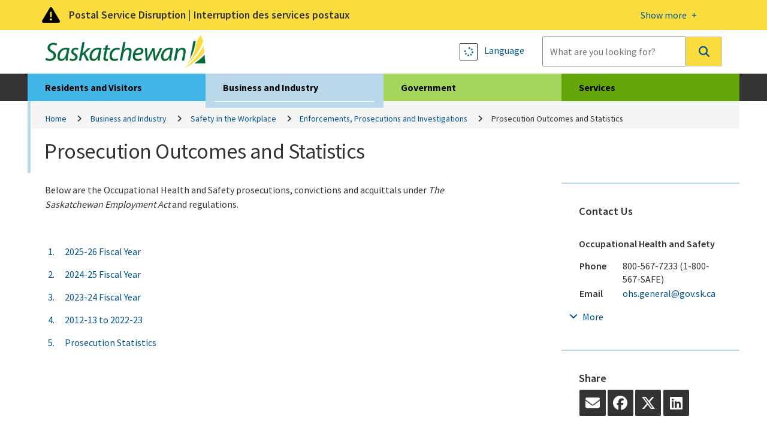

--- FILE ---
content_type: text/html; charset=utf-8
request_url: https://www.saskatchewan.ca/business/safety-in-the-workplace/enforcements-prosecutions-and-investigations/prosecution-outcomes-and-statistics
body_size: 14723
content:


<!DOCTYPE html>
<html class="no-js" lang="en" xmlns:og="http://ogp.me/ns#" xmlns:fb="http://www.facebook.com/2008/fbml">
<head>
    <!-- CD2 -->
    <meta charset="utf-8">
    <meta http-equiv="X-UA-Compatible" content="IE=edge">
    <title>Prosecution Outcomes and Statistics | Enforcements, Prosecutions and Investigations | Government of Saskatchewan</title>
    
    <meta name="description" content="Find information on occupational health and safety prosecution outcomes under The Saskatchewan Employment Act. " />
<meta property="og:site_name" content="Government of Saskatchewan">
<meta property="og:type" content="government">


    <meta name="viewport" content="width=device-width, initial-scale=1.0, maximum-scale=2.0, user-scalable=yes">

    <link href="/assets/gos/bundle/styles.css?v=U5wGrBzliNKQyFm-L-FeMXLhpdL_rXW1_jPMq6s6QkE1" rel="stylesheet"/>

    <link href='//fonts.googleapis.com/css?family=Source+Sans+Pro:300,400,600,700' rel='stylesheet' type='text/css'>

    <link rel="canonical" href="https://www.saskatchewan.ca/business/safety-in-the-workplace/enforcements-prosecutions-and-investigations/prosecution-outcomes-and-statistics"/>
    

    

        <script>
            window.dataLayer = window.dataLayer || [];
            window.dataLayer.push({
                'gos_page_analytics': "89695ec2-9412-490b-8965-6aab7a4b00ea,89695ec2-9412-490b-8965-6aab7a4b00ea,89695ec2-9412-490b-8965-6aab7a4b00ea"
            });
        </script>


    <script>
        (function(w,d,s,l,i){w[l]=w[l]||[];w[l].push({'gtm.start':
                new Date().getTime(),event:'gtm.js'});var f=d.getElementsByTagName(s)[0],
                j=d.createElement(s),dl=l!='dataLayer'?'&l='+l:'';j.async=true;j.src=
                'https://www.googletagmanager.com/gtm.js?id='+i+dl;f.parentNode.insertBefore(j,f);
        })(window, document, 'script', 'dataLayer', 'GTM-M2SPKHB');
    </script>
    
    <script src="/sitecore modules/Web/ExperienceForms/scripts/jquery-3.6.1.min.js"></script>

    
    
</head>
<body class="work-page how-to-template">
    <noscript>
        <iframe src="https://www.googletagmanager.com/ns.html?id=GTM-M2SPKHB"
                height="0" width="0" style="display:none;visibility:hidden"></iframe>
    </noscript>

    <link rel="stylesheet" href="/Coveo/Hive/css/CoveoFullSearch.css" />
<link rel="stylesheet" href="/Coveo/Hive/css/CoveoForSitecore.css" />

<script class="coveo-script" type="text/javascript" src='/Coveo/Hive/js/CoveoJsSearch.Lazy.min.js'></script>
<script class="coveo-for-sitecore-script" type="text/javascript" src='/Coveo/Hive/js/CoveoForSitecore.Lazy.min.js'></script>
<script type="text/javascript" src="https://static.cloud.coveo.com/searchui/v2.10116/js/cultures/en.js"></script>

<div>


    
    
        <!-- Resources -->
        <div id="SearchResourcesProperties_0471c6b2ffbe4c3ea86853e255ff9626"
             class="CoveoForSitecoreContext"
               data-sc-should-have-analytics-component='true'
  data-sc-analytics-enabled='true'
  data-sc-current-language='en'
  data-prebind-sc-language-field-name='fieldTranslator'
  data-sc-language-field-name='_language'
  data-sc-labels='{&quot;Created&quot; : &quot;Created&quot; , &quot;Created By&quot; : &quot;Created by&quot; , &quot;Creation Time&quot; : &quot;Creation time.&quot; , &quot;Language&quot; : &quot;Language&quot; , &quot;Last Time Modified&quot; : &quot;Last time modified.&quot; , &quot;Template&quot; : &quot;Template&quot; , &quot;Uniform resource identifier&quot; : &quot;URI&quot; , &quot;Updated By&quot; : &quot;Updated by&quot; , &quot;If the problem persists contact the administrator.&quot; : &quot;If the problem persists contact the administrator.&quot; , &quot;Search is currently unavailable&quot; : &quot;Oops! Something went wrong on the server.&quot; , &quot;Descending&quot; : &quot;Descending&quot; , &quot;Ascending&quot; : &quot;Ascending&quot;}'
  data-sc-maximum-age='900000'
  data-sc-page-name='Prosecution-Outcomes-and-Statistics'
  data-sc-page-name-full-path='/sitecore/content/GoSTenant/GoSSite/GoS/Business/Safety-in-the-Workplace/Enforcements-Prosecutions-and-Investigations/Prosecution-Outcomes-and-Statistics'
  data-sc-index-source-name='Coveo_web_index - prod-cm.saskatchewan.ca'
  data-sc-is-in-experience-editor='false'
  data-sc-is-user-anonymous='true'
  data-sc-item-uri='sitecore://web/{EDAAE9B0-3C78-4F10-AB9E-D6016210123D}?lang=en&amp;ver=4'
  data-sc-item-id='edaae9b0-3c78-4f10-ab9e-d6016210123d'
  data-prebind-sc-latest-version-field-name='fieldTranslator'
  data-sc-latest-version-field-name='_latestversion'
  data-sc-rest-endpoint-uri='/coveo/rest'
  data-sc-analytics-endpoint-uri='/coveo/rest/ua'
  data-sc-site-name='website'
  data-sc-field-prefix='f'
  data-sc-field-suffix='76325'
  data-sc-prefer-source-specific-fields='false'
  data-sc-external-fields='[{&quot;fieldName&quot;:&quot;permanentid&quot;,&quot;shouldEscape&quot;:false},{&quot;fieldName&quot;:&quot;srtrdocumenttype&quot;,&quot;shouldEscape&quot;:false},{&quot;fieldName&quot;:&quot;sitename&quot;,&quot;shouldEscape&quot;:false},{&quot;fieldName&quot;:&quot;typeofcontent&quot;,&quot;shouldEscape&quot;:false},{&quot;fieldName&quot;:&quot;urls&quot;,&quot;shouldEscape&quot;:false},{&quot;fieldName&quot;:&quot;audience&quot;,&quot;shouldEscape&quot;:false},{&quot;fieldName&quot;:&quot;topic&quot;,&quot;shouldEscape&quot;:false},{&quot;fieldName&quot;:&quot;subtopic&quot;,&quot;shouldEscape&quot;:false},{&quot;fieldName&quot;:&quot;ministry&quot;,&quot;shouldEscape&quot;:false},{&quot;fieldName&quot;:&quot;servicetitle&quot;,&quot;shouldEscape&quot;:false},{&quot;fieldName&quot;:&quot;servicedescription&quot;,&quot;shouldEscape&quot;:false},{&quot;fieldName&quot;:&quot;serviceurl&quot;,&quot;shouldEscape&quot;:false},{&quot;fieldName&quot;:&quot;gtdsname&quot;,&quot;shouldEscape&quot;:false},{&quot;fieldName&quot;:&quot;gtdsisdeleted&quot;,&quot;shouldEscape&quot;:false},{&quot;fieldName&quot;:&quot;gtdsispublic&quot;,&quot;shouldEscape&quot;:false},{&quot;fieldName&quot;:&quot;gtdsstartdate&quot;,&quot;shouldEscape&quot;:false},{&quot;fieldName&quot;:&quot;gtdsenddate&quot;,&quot;shouldEscape&quot;:false},{&quot;fieldName&quot;:&quot;gtdssortname&quot;,&quot;shouldEscape&quot;:false},{&quot;fieldName&quot;:&quot;gtdsorgunitentitysyskeyid&quot;,&quot;shouldEscape&quot;:false},{&quot;fieldName&quot;:&quot;gtdspersonentitysyskeyid&quot;,&quot;shouldEscape&quot;:false},{&quot;fieldName&quot;:&quot;gtdsministryentitysyskeyid&quot;,&quot;shouldEscape&quot;:false},{&quot;fieldName&quot;:&quot;gtdsministryname&quot;,&quot;shouldEscape&quot;:false},{&quot;fieldName&quot;:&quot;gtdspersonorgname&quot;,&quot;shouldEscape&quot;:false},{&quot;fieldName&quot;:&quot;gtdssearchname&quot;,&quot;shouldEscape&quot;:false},{&quot;fieldName&quot;:&quot;gtdsemail&quot;,&quot;shouldEscape&quot;:false},{&quot;fieldName&quot;:&quot;gtdsmailaddress1&quot;,&quot;shouldEscape&quot;:false},{&quot;fieldName&quot;:&quot;gtdsmailaddress2&quot;,&quot;shouldEscape&quot;:false},{&quot;fieldName&quot;:&quot;gtdsmailcity&quot;,&quot;shouldEscape&quot;:false},{&quot;fieldName&quot;:&quot;gtdsmailcountry&quot;,&quot;shouldEscape&quot;:false},{&quot;fieldName&quot;:&quot;gtdsmailpostalcode&quot;,&quot;shouldEscape&quot;:false},{&quot;fieldName&quot;:&quot;gtdsmailprovince&quot;,&quot;shouldEscape&quot;:false},{&quot;fieldName&quot;:&quot;gtdstelnumber&quot;,&quot;shouldEscape&quot;:false},{&quot;fieldName&quot;:&quot;gtdstelareacode&quot;,&quot;shouldEscape&quot;:false},{&quot;fieldName&quot;:&quot;gtdssearchtelephone&quot;,&quot;shouldEscape&quot;:false},{&quot;fieldName&quot;:&quot;gtdsfaxnumber&quot;,&quot;shouldEscape&quot;:false},{&quot;fieldName&quot;:&quot;gtdsfaxareacode&quot;,&quot;shouldEscape&quot;:false},{&quot;fieldName&quot;:&quot;gtdssearchfax&quot;,&quot;shouldEscape&quot;:false},{&quot;fieldName&quot;:&quot;gtdstollfreenumber&quot;,&quot;shouldEscape&quot;:false},{&quot;fieldName&quot;:&quot;gtdstollfreeareacode&quot;,&quot;shouldEscape&quot;:false},{&quot;fieldName&quot;:&quot;gtdssearchtollfree&quot;,&quot;shouldEscape&quot;:false},{&quot;fieldName&quot;:&quot;gtdstitle&quot;,&quot;shouldEscape&quot;:false},{&quot;fieldName&quot;:&quot;mdsstatus&quot;,&quot;shouldEscape&quot;:false},{&quot;fieldName&quot;:&quot;mdsstatusid&quot;,&quot;shouldEscape&quot;:false},{&quot;fieldName&quot;:&quot;mdsname&quot;,&quot;shouldEscape&quot;:false},{&quot;fieldName&quot;:&quot;mdsdisplayname&quot;,&quot;shouldEscape&quot;:false},{&quot;fieldName&quot;:&quot;mdsemail&quot;,&quot;shouldEscape&quot;:false},{&quot;fieldName&quot;:&quot;mdsurl&quot;,&quot;shouldEscape&quot;:false},{&quot;fieldName&quot;:&quot;mdsrmnumber&quot;,&quot;shouldEscape&quot;:false},{&quot;fieldName&quot;:&quot;mdstelephone&quot;,&quot;shouldEscape&quot;:false},{&quot;fieldName&quot;:&quot;mdssearchtelephone&quot;,&quot;shouldEscape&quot;:false},{&quot;fieldName&quot;:&quot;mdsfax&quot;,&quot;shouldEscape&quot;:false},{&quot;fieldName&quot;:&quot;mdssearchfax&quot;,&quot;shouldEscape&quot;:false},{&quot;fieldName&quot;:&quot;mdsphysicaladdress1&quot;,&quot;shouldEscape&quot;:false},{&quot;fieldName&quot;:&quot;mdsphysicaladdress2&quot;,&quot;shouldEscape&quot;:false},{&quot;fieldName&quot;:&quot;mdsphysicalcity&quot;,&quot;shouldEscape&quot;:false},{&quot;fieldName&quot;:&quot;mdsphysicalpostalcode&quot;,&quot;shouldEscape&quot;:false},{&quot;fieldName&quot;:&quot;mdsphysicallongitude&quot;,&quot;shouldEscape&quot;:false},{&quot;fieldName&quot;:&quot;mdsphysicallatitude&quot;,&quot;shouldEscape&quot;:false},{&quot;fieldName&quot;:&quot;mdsmailingaddress1&quot;,&quot;shouldEscape&quot;:false},{&quot;fieldName&quot;:&quot;mdsmailingaddress2&quot;,&quot;shouldEscape&quot;:false},{&quot;fieldName&quot;:&quot;mdsmailingcity&quot;,&quot;shouldEscape&quot;:false},{&quot;fieldName&quot;:&quot;mdsmailingpostalcode&quot;,&quot;shouldEscape&quot;:false},{&quot;fieldName&quot;:&quot;mdscontacts&quot;,&quot;shouldEscape&quot;:false},{&quot;fieldName&quot;:&quot;pubsagency&quot;,&quot;shouldEscape&quot;:false},{&quot;fieldName&quot;:&quot;pubsdate&quot;,&quot;shouldEscape&quot;:false},{&quot;fieldName&quot;:&quot;pubsyearrange&quot;,&quot;shouldEscape&quot;:false},{&quot;fieldName&quot;:&quot;pubsyear&quot;,&quot;shouldEscape&quot;:false},{&quot;fieldName&quot;:&quot;pubsproductstatus&quot;,&quot;shouldEscape&quot;:false},{&quot;fieldName&quot;:&quot;pubsproducttype&quot;,&quot;shouldEscape&quot;:false},{&quot;fieldName&quot;:&quot;pubsproductsubtype&quot;,&quot;shouldEscape&quot;:false},{&quot;fieldName&quot;:&quot;pubsformat&quot;,&quot;shouldEscape&quot;:false},{&quot;fieldName&quot;:&quot;pubsformatid&quot;,&quot;shouldEscape&quot;:false},{&quot;fieldName&quot;:&quot;pubshasdownloadablecontent&quot;,&quot;shouldEscape&quot;:false},{&quot;fieldName&quot;:&quot;sysyear&quot;,&quot;shouldEscape&quot;:false},{&quot;fieldName&quot;:&quot;sysmonth&quot;,&quot;shouldEscape&quot;:false},{&quot;fieldName&quot;:&quot;backlinks&quot;,&quot;shouldEscape&quot;:false}]'
  data-sc-source-specific-fields='[{&quot;fieldName&quot;:&quot;attachmentparentid&quot;},{&quot;fieldName&quot;:&quot;author&quot;},{&quot;fieldName&quot;:&quot;clickableuri&quot;},{&quot;fieldName&quot;:&quot;collection&quot;},{&quot;fieldName&quot;:&quot;concepts&quot;},{&quot;fieldName&quot;:&quot;date&quot;},{&quot;fieldName&quot;:&quot;filetype&quot;},{&quot;fieldName&quot;:&quot;indexeddate&quot;},{&quot;fieldName&quot;:&quot;isattachment&quot;},{&quot;fieldName&quot;:&quot;language&quot;},{&quot;fieldName&quot;:&quot;printableuri&quot;},{&quot;fieldName&quot;:&quot;rowid&quot;},{&quot;fieldName&quot;:&quot;size&quot;},{&quot;fieldName&quot;:&quot;source&quot;},{&quot;fieldName&quot;:&quot;title&quot;},{&quot;fieldName&quot;:&quot;topparent&quot;},{&quot;fieldName&quot;:&quot;topparentid&quot;},{&quot;fieldName&quot;:&quot;transactionid&quot;},{&quot;fieldName&quot;:&quot;uri&quot;},{&quot;fieldName&quot;:&quot;urihash&quot;}]'
>
        </div>
        <script type="text/javascript">
        var endpointConfiguration = {
            itemUri: "sitecore://web/{EDAAE9B0-3C78-4F10-AB9E-D6016210123D}?lang=en&amp;ver=4",
            siteName: "website",
            restEndpointUri: "/coveo/rest"
        };
        if (typeof (CoveoForSitecore) !== "undefined") {
            CoveoForSitecore.SearchEndpoint.configureSitecoreEndpoint(endpointConfiguration);
            CoveoForSitecore.version = "5.0.1368.1";
            var context = document.getElementById("SearchResourcesProperties_0471c6b2ffbe4c3ea86853e255ff9626");
            if (!!context) {
                CoveoForSitecore.Context.configureContext(context);
            }
        }
        </script>
</div>
    

    <div class="alert warning" id="a-alert" role="region">
        <div class="head">
            <div class="container">
                <a title="More details on this alert" href="#">
                    <div>
                        <p>Postal Service Disruption | Interruption des services postaux</p>
                        <span class="open-btn"><span>Show more </span></span>
                        <span class="close-btn"><span>Show less </span></span>
                    </div>
                </a>
            </div>
        </div>
        <div class="content">
            <div class="container">
                <div class="row">
                    <p>Government of Saskatchewan ministries, Crown corporations and organizations are working to <a href="https://www.saskatchewan.ca/government/postal-service-disruption">minimize the impacts of the postal service disruption</a>.</p>
<p>Les minist&egrave;res, les soci&eacute;t&eacute;s d&rsquo;&Eacute;tat et les organismes du gouvernement de la Saskatchewan travaillent &agrave; r&eacute;duire au <a href="https://www.saskatchewan.ca/bonjour/government/postal-service-disruption">minimum les r&eacute;percussions de l&rsquo;interruption des services postaux</a>.</p>
                </div>
            </div>
        </div>
    </div>

<div class="skip" role="region">
    <a href="#skip-to-content">Skip to Main Content</a>
</div>

<header>
    <div class="container">
        <div class="logo">
                <a href="https://www.saskatchewan.ca/">
                    <img src="https://www.saskatchewan.ca/-/media/images/gos/logo.png?h=79&amp;iar=0&amp;w=373&amp;hash=765FD81E8F2DF5DBAD26F92B776DB43C" class="img-responsive" alt="Government of Saskatchewan Logo" />
                </a>
        </div>

        <div class="search input-group">
            <div class="utils">

                <a href="#" data-drawer="google_translate" title="Language">
                    <strong class="btn-sqr skiptranslate" role="presentation"></strong>
                    <font class="skiptranslate">Language</font>
                </a>

            </div>
            



<script>
    document.addEventListener("CoveoSearchEndpointInitialized", function() {
        var searchboxElement = document.getElementById("_185F67BF-1D73-4AEE-9564-FDE5B0EB24D9");
        searchboxElement.addEventListener("CoveoComponentInitialized", function() {
            CoveoForSitecore.initSearchboxIfStandalone(searchboxElement, "https://www.saskatchewan.ca/search");
        });
    })
</script>    <div id="_185F67BF-1D73-4AEE-9564-FDE5B0EB24D9_container" class="coveo-for-sitecore-search-box-container"
                       data-prebind-maximum-age='currentMaximumAge'
>
        <div id="_185F67BF-1D73-4AEE-9564-FDE5B0EB24D9"
             class="CoveoSearchbox"
                               data-enable-omnibox='true'
                  data-enable-query-extension-addon='true'
                  data-enable-query-suggest-addon='true'
                  data-enable-simple-field-addon='true'
                  data-prebind-maximum-age='currentMaximumAge'
                  data-placeholder='What are you looking for?'
                  data-clear-filters-on-new-query='false'
>
            
            
<script type="text/javascript">
    document.addEventListener("CoveoSearchEndpointInitialized", function() {
        var componentId = "_185F67BF-1D73-4AEE-9564-FDE5B0EB24D9";
        var componentElement = document.getElementById(componentId);

        function showError(error) {
                console.error(error);
        }

        function areCoveoResourcesIncluded() {
            return typeof (Coveo) !== "undefined";
        }

        if (areCoveoResourcesIncluded()) {
            var event = document.createEvent("CustomEvent");
            event.initEvent("CoveoComponentInitialized", false, true);
            
            setTimeout(function() {
                componentElement.dispatchEvent(event);
            }, 0);
        } else {
            componentElement.classList.add("invalid");
            showError("The Coveo Resources component must be included in this page.");
        }
    });
</script>
            <div class="CoveoForSitecoreBindWithUserContext"></div>
            <div class="CoveoForSitecoreExpressions"></div>
            <div class="CoveoForSitecoreConfigureSearchHub" data-sc-search-hub="Main"></div>
        </div>
        
    </div>

        </div>
    </div>

</header>

<section class="header-drawer" data-drawer-target="google_translate" role="region" aria-label="Google Translate">
    <div class="container">
        <div id="google_translate_element"></div>
        <p><strong>Google Translate Disclaimer</strong></p>
<p>A number of pages on the Government of Saskatchewan's website have been professionally translated in French. These translations are identified by a yellow box in the right or left rail that resembles the link below. The home page for French-language content on this site can be found at:</p>
<p><a class="btn-application" href="https://www.saskatchewan.ca/bonjour">Renseignements en Fran&ccedil;ais</a></p>
<p>Where an official translation is not available, Google&trade; Translate can be used. Google&trade; Translate is a free online language translation service that can translate text and web pages into different languages. Translations are made available to increase access to Government of Saskatchewan content for populations whose first language is not English.</p>
<p>Software-based translations do not approach the fluency of a native speaker or possess the skill of a professional translator. The translation should not be considered exact, and may include incorrect or offensive language. The Government of Saskatchewan does not warrant the accuracy, reliability or timeliness of any information translated by this system. Some files or items cannot be translated, including graphs, photos and other file formats such as portable document formats (PDFs).</p>
<p>Any person or entities that rely on information obtained from the system does so at his or her own risk. Government of Saskatchewan is not responsible for any damage or issues that may possibly result from using translated website content. If you have any questions about Google&trade; Translate, please visit:  <a href="https://support.google.com/translate/?hl=en"><strong>Google&trade; Translate FAQs</strong></a>.</p>
    </div>
</section>
<nav class="desktop-nav">
    <div class="container large-container">
        <ul>
            <li class="live">
                <a href="https://www.saskatchewan.ca/residents">Residents and Visitors</a>
                <div><hr /></div>
            </li>
            <li class="active work">
                <a href="https://www.saskatchewan.ca/business">Business and Industry</a>
                <div><hr /></div>
            </li>
            <li class="gov">
                <a href="https://www.saskatchewan.ca/government">Government</a>
                <div><hr /></div>
            </li>
            <li class="play">
                <a href="https://www.saskatchewan.ca/services">Services</a>
                <div><hr /></div>
            </li>
        </ul>

        <div class="submenu live-sub" aria-hidden="true">
            <div class="row">
                <p> Find services and information for Saskatchewan residents and visitors.</p>
            </div>
            <ul>
                <li class="overview"><a href="https://www.saskatchewan.ca/residents">Overview</a></li>

                    <li class="">
                        <a href="https://www.saskatchewan.ca/residents/births-deaths-marriages-and-divorces">Births, Deaths, Marriages and Divorces</a>
                    </li>
                    <li class="">
                        <a href="https://www.saskatchewan.ca/residents/education-and-learning">Education and Learning</a>
                    </li>
                    <li class="">
                        <a href="https://www.saskatchewan.ca/residents/emergency">Emergency</a>
                    </li>
                    <li class="">
                        <a href="https://www.saskatchewan.ca/residents/environment-public-health-and-safety">Environment, Public Health and Safety</a>
                    </li>
                    <li class="">
                        <a href="https://www.saskatchewan.ca/residents/family-and-social-support">Family and Social Support</a>
                    </li>
                    <li class="">
                        <a href="https://www.saskatchewan.ca/residents/first-nations-citizens">First Nations, M&#233;tis and Northern Citizens</a>
                    </li>
                    <li class="">
                        <a href="https://www.saskatchewan.ca/residents/health">Health</a>
                    </li>
                    <li class="">
                        <a href="https://www.saskatchewan.ca/residents/housing-and-renting">Housing – Renting, Owning and Developing</a>
                    </li>
                    <li class="">
                        <a href="https://www.saskatchewan.ca/residents/moving-to-saskatchewan">Immigrating and Moving to Saskatchewan</a>
                    </li>
                    <li class="">
                        <a href="https://www.saskatchewan.ca/residents/jobs-working-and-training">Jobs, Working and Training</a>
                    </li>
                    <li class="">
                        <a href="https://www.saskatchewan.ca/residents/justice-crime-and-the-law">Justice, Crime and the Law</a>
                    </li>
                    <li class="">
                        <a href="https://www.saskatchewan.ca/residents/parks-culture-heritage-and-sport">Parks, Culture, Heritage and Sport</a>
                    </li>
                    <li class="">
                        <a href="https://www.saskatchewan.ca/residents/saskatchewan-supports-ukraine">Saskatchewan Supports Ukraine</a>
                    </li>
                    <li class="">
                        <a href="https://www.saskatchewan.ca/residents/taxes-and-investments">Taxes, Budgeting and Investments</a>
                    </li>
                    <li class="">
                        <a href="https://www.saskatchewan.ca/residents/transportation">Transportation</a>
                    </li>
                    <li class="">
                        <a href="https://www.saskatchewan.ca/residents/voting-consultations-and-democracy">Voting, Consultations and Democracy</a>
                    </li>
            </ul>
        </div>

        <div class="submenu work-sub" aria-hidden="true">
            <div class="row">
                <p> Find services and information for doing business in Saskatchewan.</p>
            </div>
            <ul>
                <li class="overview"><a href="https://www.saskatchewan.ca/business">Overview</a></li>

                    <li class="">
                        <a href="https://www.saskatchewan.ca/business/agriculture-natural-resources-and-industry">Agriculture, Natural Resources and Industry</a>
                    </li>
                    <li class="">
                        <a href="https://www.saskatchewan.ca/government/doing-business-with-government">Doing Business with Government</a>
                    </li>
                    <li class="">
                        <a href="https://www.saskatchewan.ca/business/employment-standards">Employment Standards</a>
                    </li>
                    <li class="">
                        <a href="https://www.saskatchewan.ca/business/entrepreneurs-start-or-exit-a-business">Entrepreneurs Start or Exit a Business</a>
                    </li>
                    <li class="">
                        <a href="https://www.saskatchewan.ca/business/environmental-protection-and-sustainability">Environmental Protection and Sustainability</a>
                    </li>
                    <li class="">
                        <a href="https://www.saskatchewan.ca/business/first-nations-metis-and-northern-community-businesses">First Nations, M&#233;tis and Northern Community Businesses</a>
                    </li>
                    <li class="">
                        <a href="https://www.saskatchewan.ca/government/public-engagement/help-cut-red-tape">Help Cut Red Tape</a>
                    </li>
                    <li class="">
                        <a href="https://www.saskatchewan.ca/business/hire-train-and-manage-employees">Hire, Train and Manage Employees</a>
                    </li>
                    <li class="">
                        <a href="https://www.saskatchewan.ca/business/housing-development-construction-and-property-management">Housing Development, Construction and Property Management</a>
                    </li>
                    <li class="">
                        <a href="https://www.saskatchewan.ca/business/investment-and-economic-development">Investment and Economic Development</a>
                    </li>
                    <li class="">
                        <a href="https://www.saskatchewan.ca/business/safety-in-the-workplace">Safety in the Workplace</a>
                    </li>
                    <li class="">
                        <a href="https://www.saskatchewan.ca/business/taxes-licensing-and-reporting">Taxes, Licensing and Reporting</a>
                    </li>
                    <li class="">
                        <a href="https://www.saskatchewan.ca/business/transportation-and-road-construction">Transportation and Road Construction</a>
                    </li>
            </ul>
        </div>

        <div class="submenu gov-sub" aria-hidden="true">
            <div class="row">
                <p> Find how the Government of Saskatchewan governs and serves the province.</p>
            </div>
            <ul>
                <li class="overview"><a href="https://www.saskatchewan.ca/government">Overview</a></li>

                    <li class="">
                        <a href="https://www.saskatchewan.ca/government/postal-service-disruption">Postal Service Disruption</a>
                    </li>
                    <li class="">
                        <a href="https://www.saskatchewan.ca/government/budget-planning-and-reporting">Budget, Planning and Reporting</a>
                    </li>
                    <li class="">
                        <a href="https://www.saskatchewan.ca/government/government-structure">Cabinet, Ministries, Agencies and Other Governments</a>
                    </li>
                    <li class="">
                        <a href="https://www.saskatchewan.ca/government/partnerships-for-success">Partnerships for Success</a>
                    </li>
                    <li class="">
                        <a href="https://www.saskatchewan.ca/government/cannabis-in-saskatchewan">Cannabis in Saskatchewan </a>
                    </li>
                    <li class="">
                        <a href="https://www.saskatchewan.ca/government/doing-business-with-government">Doing Business with Government</a>
                    </li>
                    <li class="">
                        <a href="https://www.saskatchewan.ca/government/education-and-child-care-facility-administration">Educational Institutions and Child Care Facility Administration </a>
                    </li>
                    <li class="">
                        <a href="https://www.saskatchewan.ca/government/directory">Find People and Government Offices</a>
                    </li>
                    <li class="">
                        <a href="https://publications.saskatchewan.ca">Government Publications</a>
                    </li>
                    <li class="">
                        <a href="https://www.saskatchewan.ca/government/health-care-administration-and-provider-resources">Health Care Administration and Provider Resources</a>
                    </li>
                    <li class="">
                        <a href="https://www.saskatchewan.ca/government/heritage-honours-and-awards">Heritage, Honours and Awards</a>
                    </li>
                    <li class="">
                        <a href="https://www.saskatchewan.ca/government/notarized-documents-legislation-maps">Legislation, Maps and Authenticating Notarized Documents</a>
                    </li>
                    <li class="">
                        <a href="https://www.saskatchewan.ca/government/municipal-administration">Municipal Administration</a>
                    </li>
                    <li class="">
                        <a href="https://www.saskatchewan.ca/government/news-and-media">News and Media</a>
                    </li>
                    <li class="">
                        <a href="https://www.saskatchewan.ca/government/our-stories">Our Stories</a>
                    </li>
                    <li class="">
                        <a href="https://www.saskatchewan.ca/government/public-engagement">Public Engagement</a>
                    </li>
                    <li class="">
                        <a href="https://www.saskatchewan.ca/government/government-data">Statistics and Government Data</a>
                    </li>
                    <li class="">
                        <a href="https://www.saskatchewan.ca/government/training-and-workshops">Training and Workshops</a>
                    </li>
                    <li class="">
                        <a href="https://www.saskatchewan.ca/government/visual-identity-and-protocol">Visual Identity and Protocol</a>
                    </li>
            </ul>
        </div>

        <div class="submenu play-sub" aria-hidden="true">
            <div class="row">
                <p> </p>
            </div>
            <ul>
                <li class="overview"><a href="https://www.saskatchewan.ca/services">Overview</a></li>

                    <li class="">
                        <a href="https://www.saskatchewan.ca/services?audience=residents">Residents and Visitors Services</a>
                    </li>
                    <li class="">
                        <a href="https://www.saskatchewan.ca/services?audience=business">Business and Industry Services</a>
                    </li>
                    <li class="">
                        <a href="https://www.saskatchewan.ca/services?audience=government-stakeholders">Government Services</a>
                    </li>
                    <li class="">
                        <a href="https://www.saskatchewan.ca/services/directory">Services Directory</a>
                    </li>
            </ul>
        </div>

        <div id="skip-to-content" tabindex="0"></div>

    </div>
</nav>
<main class="container large-container">
    <div class="row">
            <nav aria-label="Breadcrumbs">
        <ol class="breadcrumb" id="a-breadcrumb">
                <li class=""><a href="https://www.saskatchewan.ca/">Home</a></li>
                <li class=""><a href="https://www.saskatchewan.ca/business">Business and Industry</a></li>
                <li class=""><a href="https://www.saskatchewan.ca/business/safety-in-the-workplace">Safety in the Workplace</a></li>
                <li class=""><a href="https://www.saskatchewan.ca/business/safety-in-the-workplace/enforcements-prosecutions-and-investigations">Enforcements, Prosecutions and Investigations</a></li>
                <li class="active">Prosecution Outcomes and Statistics</li>
        </ol>
    </nav>

    </div>
    <div class="row">
        <section class="cat-title">
            <h1>Prosecution Outcomes and Statistics</h1>
        </section>
    </div>
    <div class="row">
        <div class="c-two-third">
            <section class="cat-descr">
                <p>Below are the Occupational Health and Safety prosecutions, convictions and acquittals under <em>The Saskatchewan Employment Act</em> and regulations.&nbsp;</p>
            </section>
                <div class="row">
                    <section class="menu">
                        <div id="top" class="title">
                            
                        </div>
                    
                        <ol>
                                <li>
                                    <a href="#2025-26-fiscal-year">2025-26 Fiscal Year</a>
                                </li>
                                <li>
                                    <a href="#2024-25-fiscal-year">2024-25 Fiscal Year</a>
                                </li>
                                <li>
                                    <a href="#2023-24-fiscal-year">2023-24 Fiscal Year</a>
                                </li>
                                <li>
                                    <a href="#2012-13-to-2022-23">2012-13 to 2022-23</a>
                                </li>
                                <li>
                                    <a href="#prosecution-statistics">Prosecution Statistics</a>
                                </li>
                        </ol>
                    </section>
                </div>
        </div>
        <div class="c-one-quarter">
            

            

            
    <aside class="ministry-contact">
        <h3>Contact Us</h3>
        <ul>
                    <li>
<div itemscope itemtype="http://schema.org/Organization">
    <h4 itemprop="name">Occupational Health and Safety</h4>
            <table>
                <tr>
                    <th>Phone</th>
                    <td itemprop="telephone">800-567-7233 (1-800-567-SAFE)</td>
                </tr>
                            <tr>
                    <th>Email</th>
                    <td><a href="mailto:ohs.general@gov.sk.ca " itemprop="email">ohs.general@gov.sk.ca </a></td>
                </tr>
        </table>
            <a href="#" class="more-info"><span>More</span></a>
        <div class="drawer">
            <table>
                    <tr>
                        <th>URL</th>
                        <td><a href="https://www.saskatchewan.ca/business" itemprop="url">https://www.saskatchewan.ca/business</a></td>
                    </tr>
                                    <tr>
                        <th>Fax</th>
                        <td itemprop="faxNumber">306-787-2208</td>
                    </tr>
                                                    <tr>
                        <th>Mailing Address</th>
                        <td itemprop="address">300 1870 Albert Street, Regina, SK, S4P 4W1</td>
                    </tr>
            </table>
        </div>
</div>                    </li>
        </ul>
    </aside>

            <aside class="share">
    <h3>Share</h3>
    <ul>
        <li><a href="mailto:?subject=Prosecution%20Outcomes%20and%20Statistics%20%7C%20Enforcements%2C%20Prosecutions%20and%20Investigations%20%7C%20Government%20of%20Saskatchewan&amp;body=Prosecution%20Outcomes%20and%20Statistics%20%7C%20Enforcements%2C%20Prosecutions%20and%20Investigations%20%7C%20Government%20of%20Saskatchewan%0A%0Ahttps%3A%2F%2Fwww.saskatchewan.ca%2Fbusiness%2Fsafety-in-the-workplace%2Fenforcements-prosecutions-and-investigations%2Fprosecution-outcomes-and-statistics" title="Email" class="fa-solid fa-envelope" aria-label="mail"></a></li>
        <li><a href="https://www.facebook.com/sharer/sharer.php?u=https%3A%2F%2Fwww.saskatchewan.ca%2Fbusiness%2Fsafety-in-the-workplace%2Fenforcements-prosecutions-and-investigations%2Fprosecution-outcomes-and-statistics" title="Facebook" class="fa-brands fa-facebook" aria-label="facebook"></a></li>
        <li><a href="https://x.com/intent/post?text=https%3A%2F%2Fwww.saskatchewan.ca%2Fbusiness%2Fsafety-in-the-workplace%2Fenforcements-prosecutions-and-investigations%2Fprosecution-outcomes-and-statistics" title="X, formerly Twitter" class="fa-brands fa-x-twitter" aria-label="X, formerly Twitter"></a></li>
        <li><a href="https://www.linkedin.com/shareArticle?mini=true&amp;url=https%3A%2F%2Fwww.saskatchewan.ca%2Fbusiness%2Fsafety-in-the-workplace%2Fenforcements-prosecutions-and-investigations%2Fprosecution-outcomes-and-statistics&amp;title=Prosecution%20Outcomes%20and%20Statistics%20%7C%20Enforcements%2C%20Prosecutions%20and%20Investigations%20%7C%20Government%20of%20Saskatchewan" title="Linkedin" class="fa-brands fa-linkedin" aria-label="linkedin"></a></li>
    </ul>
</aside>

            
<aside class="print">
    <a href="#"><span>Print this page</span></a>
</aside>
        </div>
    </div>

<div class="step-detail">
    <a href="#top" class="float-button">Top</a>
    <div class="row">
        <div class="c-two-third">
            <section class="cat-title">
                <h2 id="2025-26-fiscal-year">
                    1. 2025-26 Fiscal Year
                </h2>
            </section>
        </div>
    </div>
    <div class="c-two-third">
        <div class="row">
            <section class="general-content">
                <p>The table below contains information about prosecutions, convictions and acquittals under <em>The Saskatchewan Employment Act</em> and regulations for the current fiscal year, April 1, 2025, to March 31, 2026.</p>
<table>
    <tbody>
        <tr>
            <td style="text-align: left; vertical-align: middle;"><strong>Employer (Company Name)</strong></td>
            <td style="white-space: nowrap;"><strong>Conviction Date</strong></td>
            <td><strong>Fine</strong></td>
            <td><strong>Violation</strong></td>
        </tr>
        <tr>
            <td style="text-align: left; vertical-align: middle;">Evraz Inc. NA Canada</td>
            <td style="white-space: nowrap;">April 29, 2025</td>
            <td>$575,000</td>
            <td><a href="https://www.saskatchewan.ca/government/news-and-media/2025/may/08/evraz-inc-na-canada-fined-575000-for-workplace-injury">Details</a></td>
        </tr>
        <tr>
            <td style="text-align: left; vertical-align: middle;">Potash Corporation of Saskatchewan Inc.</td>
            <td style="white-space: nowrap;">June 17, 2025</td>
            <td>$120,000</td>
            <td><a href="https://www.saskatchewan.ca/government/news-and-media/2025/july/03/company-fined-120000-for-serious-worker-injury">Details</a></td>
        </tr>
        <tr>
            <td style="text-align: left; vertical-align: middle;">Ramage Land &amp; Cattle Ltd.</td>
            <td style="white-space: nowrap;">August 12, 2025</td>
            <td>$25,000</td>
            <td><a href="https://www.saskatchewan.ca/government/news-and-media/2025/august/29/company-fined-for-worker-fatality">Details</a></td>
        </tr>
        <tr>
            <td style="text-align: left; vertical-align: middle;">Brandt Industries Canada Ltd.</td>
            <td style="white-space: nowrap;">October 27, 2025</td>
            <td>$55,000</td>
            <td><a href="https://www.saskatchewan.ca/government/news-and-media/2025/november/10/company-fined-55000-for-serious-worker-injury">Details</a></td>
        </tr>
        <tr>
            <td style="text-align: left; vertical-align: middle;">3Twenty Modular</td>
            <td style="white-space: nowrap;">November 13, 2025</td>
            <td>$100,000</td>
            <td><a href="https://www.saskatchewan.ca/government/news-and-media/2025/november/24/company-fined-100000-for-serious-worker-injury">Details</a></td>
        </tr>
        <tr>
            <td style="text-align: left; vertical-align: middle;">Sleek Advertising Ltd.</td>
            <td style="white-space: nowrap;">December 4, 2025</td>
            <td>$40,000</td>
            <td><a href="https://www.saskatchewan.ca/government/news-and-media/2025/december/19/company-fined-40000-for-worker-injury">Details</a></td>
        </tr>
        <tr>
            <td style="text-align: left; vertical-align: middle;">SMK Contracting</td>
            <td style="white-space: nowrap;">December 10, 2025</td>
            <td>$8,000</td>
            <td><a href="https://www.saskatchewan.ca/government/news-and-media/2025/december/23/company-fined-8000-for-worker-injury">Details</a></td>
        </tr>
    </tbody>
</table>
            </section>
            
        </div>
    </div>
    <div class="c-one-quarter">
        

        

        

    </div>
</div>
<div class="step-detail">
    <a href="#top" class="float-button">Top</a>
    <div class="row">
        <div class="c-two-third">
            <section class="cat-title">
                <h2 id="2024-25-fiscal-year">
                    2. 2024-25 Fiscal Year
                </h2>
            </section>
        </div>
    </div>
    <div class="c-two-third">
        <div class="row">
            <section class="general-content">
                <p>The table below contains information about prosecutions, convictions and acquittals under <em>The Saskatchewan Employment Act</em> and regulations for the fiscal year April 1, 2024, to March 31, 2025.</p>
<table>
    <tbody>
        <tr>
            <td style="text-align: left; vertical-align: middle;"><strong>Employer (Company Name)</strong></td>
            <td><strong>Conviction Date</strong></td>
            <td><strong>Fine</strong></td>
            <td><strong>Violation</strong></td>
        </tr>
        <tr>
            <td style="text-align: left; vertical-align: middle;">Richelieu Hardware Canada Ltd.</td>
            <td>April 22, 2024</td>
            <td>$260,000</td>
            <td><a href="https://www.saskatchewan.ca/government/news-and-media/2024/may/03/company-fined-260000-for-serious-workplace-injury">Details</a></td>
        </tr>
        <tr>
            <td style="text-align: left; vertical-align: middle;">City of Prince Albert</td>
            <td>April 25, 2024</td>
            <td>$95,000</td>
            <td><a href="https://www.saskatchewan.ca/government/news-and-media/2024/may/08/city-of-prince-albert-fined-95000-for-workplace-injury">Details</a></td>
        </tr>
        <tr>
            <td style="text-align: left; vertical-align: middle;">Spiritwood Stockyards (1984) Ltd.</td>
            <td>May 14, 2024</td>
            <td>$75,000 (Injury)<br />
            $250,000 (Fatality)</td>
            <td><a href="https://www.saskatchewan.ca/government/news-and-media/2024/may/23/company-fined-325000-for-workplace-injury-and-fatality">Details</a></td>
        </tr>
        <tr>
            <td style="text-align: left; vertical-align: middle;"> Builder Brothers Construction Inc.</td>
            <td>June 12, 2024</td>
            <td>$25,000</td>
            <td><a href="https://www.saskatchewan.ca/government/news-and-media/2024/july/05/construction-company-fined-25000-for-workplace-injury">Details</a></td>
        </tr>
        <tr>
            <td style="text-align: left; vertical-align: middle;">Village of Laird</td>
            <td>July 10, 2024</td>
            <td>$150,000</td>
            <td><a href="https://www.saskatchewan.ca/government/news-and-media/2024/july/19/village-of-laird-fined-150000-for-violating-occupational-health-and-safety-regulations">Details</a></td>
        </tr>
        <tr>
            <td style="text-align: left; vertical-align: middle;">Bourgault Industries Ltd. o/a Highline Manufacturing Ltd.</td>
            <td>July 22, 2024</td>
            <td>$65,000</td>
            <td><a href="https://www.saskatchewan.ca/government/news-and-media/2024/july/30/workplace-injury-results-in-65000-fine">Details</a></td>
        </tr>
        <tr>
            <td style="text-align: left; vertical-align: middle;">HVR Construction Ltd.</td>
            <td>July 29, 2024</td>
            <td>$95,000</td>
            <td><a href="https://www.saskatchewan.ca/government/news-and-media/2024/august/09/workplace-injury-of-two-workers-results-in-95000-fine">Details</a></td>
        </tr>
        <tr>
            <td style="text-align: left; vertical-align: middle;">Town of Kindersley</td>
            <td>August 13, 2024</td>
            <td>$175,000</td>
            <td><a href="https://www.saskatchewan.ca/government/news-and-media/2024/august/23/town-of-kindersley-fined-175000-for-worker-fatality">Details</a></td>
        </tr>
        <tr>
            <td style="text-align: left; vertical-align: middle;">Adler Firestopping Ltd.</td>
            <td>September 3, 2024</td>
            <td>$100,000</td>
            <td><a href="https://www.saskatchewan.ca/government/news-and-media/2024/september/13/company-charged-fined-100000-for-serious-worker-injury">Details</a></td>
        </tr>
        <tr>
            <td style="text-align: left; vertical-align: middle;">Summit Wireline Inc.</td>
            <td style="white-space: nowrap;">September 23, 2024</td>
            <td>$55,000</td>
            <td><a href="https://www.saskatchewan.ca/government/news-and-media/2024/october/03/company-fined-55000-for-workplace-injury">Details</a></td>
        </tr>
        <tr>
            <td style="text-align: left; vertical-align: middle;">Denovo Window &amp; Door Inc.</td>
            <td>October 2, 2024</td>
            <td>$70,000</td>
            <td><a href="https://www.saskatchewan.ca/government/news-and-media/2024/october/11/company-fined-70000-for-workplace-injury">Details</a></td>
        </tr>
        <tr>
            <td style="text-align: left; vertical-align: middle;">Bakke Contracting Ltd.</td>
            <td>October 10, 2024</td>
            <td>$125,000</td>
            <td><a href="https://www.saskatchewan.ca/government/news-and-media/2024/october/21/company-fined-125000-for-workplace-injury">Details</a></td>
        </tr>
        <tr>
            <td style="text-align: left; vertical-align: middle;">Saskatchewan Power Corporation</td>
            <td>October 18, 2024</td>
            <td>$840,000</td>
            <td><a href="https://www.saskatchewan.ca/government/news-and-media/2024/october/29/saskatchewan-power-corporation-fined-840000-for-worker-fatalities">Details</a><br />
            (Decision being appealed by employer)</td>
        </tr>
        <tr>
            <td style="text-align: left; vertical-align: middle;">Steel View Energy &amp; Industrial Services Ltd.</td>
            <td>October 22, 2024</td>
            <td>$55,000</td>
            <td><a href="https://www.saskatchewan.ca/government/news-and-media/2024/november/04/two-companies-fined-in-workplace-incident-causing-serious-injury-to-a-worker">Details</a></td>
        </tr>
        <tr>
            <td style="text-align: left; vertical-align: middle;">Strathcona Resources Ltd.</td>
            <td>October 22, 2024</td>
            <td>$85,000</td>
            <td><a href="https://www.saskatchewan.ca/government/news-and-media/2024/november/04/two-companies-fined-in-workplace-incident-causing-serious-injury-to-a-worker">Details</a></td>
        </tr>
        <tr>
            <td style="text-align: left; vertical-align: middle;">Rebel Drilling Ltd.</td>
            <td>October 29, 2024</td>
            <td>$15,000</td>
            <td><a href="https://www.saskatchewan.ca/government/news-and-media/2024/november/08/company-fined-15000-for-occupational-health-and-safety-violation">Details</a></td>
        </tr>
        <tr>
            <td style="text-align: left; vertical-align: middle;">Saskatchewan Power Corporation</td>
            <td>October 31, 2024</td>
            <td>$700,000</td>
            <td><a href="https://www.saskatchewan.ca/government/news-and-media/2024/november/08/saskatchewan-power-corporation-fined-700000-for-serious-workplace-injury">Details</a></td>
        </tr>
        <tr>
            <td style="text-align: left; vertical-align: middle;">Kevin's Custom Ag Ltd.</td>
            <td>November 4, 2024</td>
            <td>$84,000</td>
            <td><a href="https://www.saskatchewan.ca/government/news-and-media/2024/november/20/company-fined-84000-for-worker-fatality">Details</a></td>
        </tr>
        <tr>
            <td style="text-align: left; vertical-align: middle;">Rite Way Mfg. Co. Ltd.</td>
            <td>November 12, 2024</td>
            <td>$100,000</td>
            <td><a href="https://www.saskatchewan.ca/government/news-and-media/2024/november/21/company-fined-100000-for-workplace-injury">Details</a></td>
        </tr>
        <tr>
            <td style="text-align: left; vertical-align: middle;">Saskatchewan Health Authority</td>
            <td>December 11, 2024</td>
            <td>$75,000</td>
            <td><a href="https://www.saskatchewan.ca/government/news-and-media/2024/december/19/saskatchewan-health-authority-fined-75000-for-workplace-injury">Details</a></td>
        </tr>
    </tbody>
</table>
            </section>
            
        </div>
    </div>
    <div class="c-one-quarter">
        

        

        

    </div>
</div>
<div class="step-detail">
    <a href="#top" class="float-button">Top</a>
    <div class="row">
        <div class="c-two-third">
            <section class="cat-title">
                <h2 id="2023-24-fiscal-year">
                    3. 2023-24 Fiscal Year
                </h2>
            </section>
        </div>
    </div>
    <div class="c-two-third">
        <div class="row">
            <section class="general-content">
                <p>The table below contains information about prosecutions, convictions and acquittals under <em>The Saskatchewan Employment Act</em> and regulations for the fiscal year April 1, 2023, to March 31, 2024.</p>
<table>
    <tbody>
        <tr>
            <td style="text-align: left; vertical-align: middle;"><strong>Employer (Company Name)</strong></td>
            <td style="text-align: left; vertical-align: top;"><strong>Conviction Date</strong></td>
            <td style="text-align: left; vertical-align: top;"><strong>Fine</strong></td>
            <td style="text-align: left; vertical-align: top;"><strong>Violation</strong></td>
        </tr>
        <tr>
            <td style="text-align: left; vertical-align: middle;">Porcupine Corral Cleaning Ltd.</td>
            <td style="text-align: left; vertical-align: top;">March 14, 2024</td>
            <td style="text-align: left; vertical-align: top;">$85,000</td>
            <td style="text-align: left; vertical-align: top;"><a href="https://www.saskatchewan.ca/government/news-and-media/2024/march/25/company-fined-85000-for-workplace-injury">Details</a></td>
        </tr>
        <tr>
            <td style="text-align: left; vertical-align: middle;">Sunterra Horticulture (Canada) Inc.</td>
            <td style="text-align: left; vertical-align: top;">March 13, 2024</td>
            <td style="text-align: left; vertical-align: top;">$70,000</td>
            <td style="text-align: left; vertical-align: top;"><a href="https://www.saskatchewan.ca/government/news-and-media/2024/march/22/company-fined-70000-for-serious-workplace-injury">Details</a></td>
        </tr>
        <tr>
            <td style="text-align: left; vertical-align: middle;">Holdstock Livestock Ltd.</td>
            <td style="text-align: left; vertical-align: top;">February 13, 2024</td>
            <td style="text-align: left; vertical-align: top;">$50,000</td>
            <td style="text-align: left; vertical-align: top;"><a href="https://www.saskatchewan.ca/government/news-and-media/2024/february/23/serious-worker-injury-results-in-50000-fine">Details</a></td>
        </tr>
        <tr>
            <td style="text-align: left; vertical-align: middle;">WSK Well Service Inc.</td>
            <td style="text-align: left; vertical-align: top;">February 8, 2024</td>
            <td style="text-align: left; vertical-align: top;">$65,000</td>
            <td style="text-align: left; vertical-align: top;"><a href="https://www.saskatchewan.ca/government/news-and-media/2024/february/16/company-fined-65000-for-workplace-injury">Details</a></td>
        </tr>
        <tr>
            <td style="text-align: left; vertical-align: middle;">J &amp; H Rentals Ltd.</td>
            <td style="text-align: left; vertical-align: top;">January 30, 2024</td>
            <td style="text-align: left; vertical-align: top;">$24,000</td>
            <td style="text-align: left; vertical-align: top;"><a href="https://www.saskatchewan.ca/government/news-and-media/2024/february/08/rental-company-fined-24000-for-workplace-injury">Details</a></td>
        </tr>
        <tr>
            <td style="text-align: left; vertical-align: middle;">Pedigree Poultry Ltd.</td>
            <td style="text-align: left; vertical-align: top;">January 2, 2024</td>
            <td style="text-align: left; vertical-align: top;">$46,000</td>
            <td style="text-align: left; vertical-align: top;"><a href="https://www.saskatchewan.ca/government/news-and-media/2024/january/16/poultry-company-fined-46000-for-workplace-injury">Details</a></td>
        </tr>
        <tr>
            <td style="text-align: left; vertical-align: middle;">Nutrien Ltd.</td>
            <td style="text-align: left; vertical-align: top;">December 19, 2023</td>
            <td style="text-align: left; vertical-align: top;">$200,000</td>
            <td style="text-align: left; vertical-align: top;"><a href="https://www.saskatchewan.ca/government/news-and-media/2024/january/03/company-fined-200000-for-workplace-injury">Details</a></td>
        </tr>
        <tr>
            <td style="text-align: left; vertical-align: middle;">Agrow Canada Ltd.</td>
            <td style="text-align: left; vertical-align: top;">December 18, 2023</td>
            <td style="text-align: left; vertical-align: top;">$46,000</td>
            <td style="text-align: left; vertical-align: top;"><a href="https://www.saskatchewan.ca/government/news-and-media/2023/december/28/company-fined-46000-after-worker-seriously-injured">Details</a></td>
        </tr>
        <tr>
            <td style="text-align: left; vertical-align: middle;">Robert W. Jones</td>
            <td style="text-align: left; vertical-align: top;">December 20, 2023</td>
            <td style="text-align: left; vertical-align: top;">$2,800</td>
            <td style="text-align: left; vertical-align: top;"><a href="https://www.saskatchewan.ca/government/news-and-media/2023/december/20/company-fined-2800-for-workplace-injury">Details</a></td>
        </tr>
        <tr>
            <td style="text-align: left; vertical-align: middle;">Morsky Construction Ltd.</td>
            <td style="text-align: left; vertical-align: top;">October 5, 2023</td>
            <td style="text-align: left; vertical-align: top;">$56,000</td>
            <td style="text-align: left; vertical-align: top;"><a href="https://www.saskatchewan.ca/government/news-and-media/2023/october/19/construction-company-fined-56000-for-workplace-injury">Details</a></td>
        </tr>
        <tr>
            <td style="text-align: left; vertical-align: middle;">Ray Donn Toews Building Materials Ltd.</td>
            <td style="text-align: left; vertical-align: top;">September 13, 2023</td>
            <td style="text-align: left; vertical-align: top;">$56,000</td>
            <td style="text-align: left; vertical-align: top;"><a href="https://www.saskatchewan.ca/government/news-and-media/2023/september/22/building-materials-company-fined-56000-for-workplace-injury">Details</a></td>
        </tr>
        <tr>
            <td style="text-align: left; vertical-align: middle;">KMS Construction</td>
            <td style="text-align: left; vertical-align: top;">August 23, 2023</td>
            <td style="text-align: left; vertical-align: top;">$70,000</td>
            <td style="text-align: left; vertical-align: top;"><a href="https://www.saskatchewan.ca/government/news-and-media/2023/september/08/construction-company-fined-70000-for-serious-workplace-injury">Details</a></td>
        </tr>
        <tr>
            <td style="text-align: left; vertical-align: middle;">Align Energy Services Ltd.</td>
            <td style="text-align: left; vertical-align: top;">July 11, 2023</td>
            <td style="text-align: left; vertical-align: top;">$250,000</td>
            <td style="text-align: left; vertical-align: top;"><a href="https://www.saskatchewan.ca/government/news-and-media/2023/july/24/company-fined-250000-as-a-result-of-a-workplace-fatality">Details</a></td>
        </tr>
        <tr>
            <td style="text-align: left; vertical-align: middle;">AGI Envirotank Ltd.</td>
            <td style="text-align: left; vertical-align: top;">June 13, 2023</td>
            <td style="text-align: left; vertical-align: top;">$2,100</td>
            <td style="text-align: left; vertical-align: top;"><a href="https://www.saskatchewan.ca/government/news-and-media/2023/june/29/company-fined--2100-as-a-result-of-worker-injury">Details</a></td>
        </tr>
        <tr>
            <td style="text-align: left; vertical-align: middle;">Rubicon Health Solutions</td>
            <td style="text-align: left; vertical-align: top;">June 6, 2023</td>
            <td style="text-align: left; vertical-align: top;">$16,100</td>
            <td style="text-align: left; vertical-align: top;"><a href="https://www.saskatchewan.ca/government/news-and-media/2023/june/26/violation-of-occupational-health-and-safety-regulations-results-in-16100-fine">Details</a></td>
        </tr>
        <tr>
            <td style="text-align: left; vertical-align: middle;">Horizon Drilling</td>
            <td style="text-align: left; vertical-align: top;">June 14, 2023</td>
            <td style="text-align: left; vertical-align: top;">$150,000</td>
            <td style="text-align: left; vertical-align: top;"><a href="https://www.saskatchewan.ca/government/news-and-media/2023/june/23/serious-worker-injury-results-in-150000-fine">Details</a></td>
        </tr>
        <tr>
            <td style="text-align: left; vertical-align: middle;">Rebel Drilling Ltd.</td>
            <td style="text-align: left; vertical-align: top;">May 31, 2023<br />
            (initial conviction)</td>
            <td style="text-align: left; vertical-align: top;">-</td>
            <td style="text-align: left; vertical-align: top;">Conviction appealed<br />
            (January 7, 2024)</td>
        </tr>
        <tr>
            <td style="text-align: left; vertical-align: middle;">Hergott Electric Ltd.</td>
            <td style="text-align: left; vertical-align: top;">May 15, 2023</td>
            <td style="text-align: left; vertical-align: top;">$56,000</td>
            <td style="text-align: left; vertical-align: top;"><a href="https://www.saskatchewan.ca/government/news-and-media/2023/may/26/serious-workplace-injury-results-in-56000-for-electrician-company">Details</a></td>
        </tr>
        <tr>
            <td style="text-align: left; vertical-align: middle;">Epic Contracting Ltd.</td>
            <td style="text-align: left; vertical-align: top;">May 11, 2023</td>
            <td style="text-align: left; vertical-align: top;">$45,000</td>
            <td style="text-align: left; vertical-align: top;"><a href="https://www.saskatchewan.ca/government/news-and-media/2023/may/19/company-fined-45000-for-violating-occupational-health-and-safety-regulations">Details</a></td>
        </tr>
        <tr>
            <td style="text-align: left; vertical-align: middle;">Bench Hutterian Brethren Corp.</td>
            <td style="text-align: left; vertical-align: top;">May 4, 2023</td>
            <td style="text-align: left; vertical-align: top;">$112,000</td>
            <td style="text-align: left; vertical-align: top;"><a href="https://www.saskatchewan.ca/government/news-and-media/2023/may/17/employer-fined-112000-for-workplace-fatality">Details</a></td>
        </tr>
        <tr>
            <td style="text-align: left; vertical-align: middle;">D&rsquo;Amani Stucco Solutions Inc.</td>
            <td style="text-align: left; vertical-align: top;">May 3, 2023</td>
            <td style="text-align: left; vertical-align: top;">$30,000</td>
            <td style="text-align: left; vertical-align: top;"><a href="https://www.saskatchewan.ca/government/news-and-media/2023/may/17/construction-company-fined-30000-for-serious-worker-injury">Details</a></td>
        </tr>
        <tr>
            <td style="text-align: left; vertical-align: middle;">Dunnigan Holdings Ltd.</td>
            <td style="text-align: left; vertical-align: top;">April 3, 2023</td>
            <td style="text-align: left; vertical-align: top;">$35,000</td>
            <td style="text-align: left; vertical-align: top;"><a href="https://www.saskatchewan.ca/government/news-and-media/2023/april/14/company-fined-35000-for-violation-of-occupational-health-and-safety-regulations">Details</a></td>
        </tr>
    </tbody>
</table>
            </section>
            
        </div>
    </div>
    <div class="c-one-quarter">
        

        

        

    </div>
</div>
<div class="step-detail">
    <a href="#top" class="float-button">Top</a>
    <div class="row">
        <div class="c-two-third">
            <section class="cat-title">
                <h2 id="2012-13-to-2022-23">
                    4. 2012-13 to 2022-23
                </h2>
            </section>
        </div>
    </div>
    <div class="c-two-third">
        <div class="row">
            <section class="general-content">
                <p>Follow the link below for an archive of prosecution statistics from 2012-13 to 2022-23. Links to details about each prosecution outcome are included in this document.</p>
<p><a class="btn-application" href="https://publications.saskatchewan.ca:443/api/v1/products/118432/formats/136112/download">2012-13 to 2022-23 Prosecution Statistics</a></p>
            </section>
            
        </div>
    </div>
    <div class="c-one-quarter">
        

        

        

    </div>
</div>
<div class="step-detail">
    <a href="#top" class="float-button">Top</a>
    <div class="row">
        <div class="c-two-third">
            <section class="cat-title">
                <h2 id="prosecution-statistics">
                    5. Prosecution Statistics
                </h2>
            </section>
        </div>
    </div>
    <div class="c-two-third">
        <div class="row">
            <section class="general-content">
                <h3>Occupational Health and Safety Prosecution Statistics</h3>
<table class="compacttable">
    <tbody>
        <tr>
            <td><strong>Fiscal Year</strong></td>
            <td><strong>Prosecution Convictions</strong></td>
            <td><strong>Total Penalties</strong></td>
            <td><strong>Range of Penalties</strong></td>
        </tr>
        <tr>
            <td><strong>2007-08</strong></td>
            <td>13</td>
            <td>$65,540</td>
            <td>$300 - $19,500</td>
        </tr>
        <tr>
            <td><strong>2008-09</strong></td>
            <td>16 </td>
            <td>$385,910</td>
            <td>$700 - $234,000</td>
        </tr>
        <tr>
            <td><strong>2009-10</strong></td>
            <td>11</td>
            <td>$468,520</td>
            <td>$300 - $420,000</td>
        </tr>
        <tr>
            <td><strong>2010-11</strong></td>
            <td>52</td>
            <td>$201,090</td>
            <td>$200 - $22,400</td>
        </tr>
        <tr>
            <td><strong>2011-12</strong></td>
            <td>43</td>
            <td>$262,460</td>
            <td>$500 - $60,000</td>
        </tr>
        <tr>
            <td><strong>2012-13</strong></td>
            <td>13</td>
            <td>$518,920</td>
            <td>$400 - $420,000</td>
        </tr>
        <tr>
            <td><strong>2013-14</strong></td>
            <td>85</td>
            <td>$647,200</td>
            <td>$290 - $154,000</td>
        </tr>
        <tr>
            <td><strong>2014-15</strong></td>
            <td>55</td>
            <td>$568,855</td>
            <td>$720 - $280,000</td>
        </tr>
        <tr>
            <td><strong>2015-16</strong></td>
            <td>8</td>
            <td>$777,140</td>
            <td>$840 - $280,000</td>
        </tr>
        <tr>
            <td><strong>2016-17</strong></td>
            <td>25</td>
            <td>$870,996</td>
            <td>$2,100 - $140,000</td>
        </tr>
        <tr>
            <td><strong>2017-18</strong></td>
            <td>37</td>
            <td>$1,411,930</td>
            <td>$1,400 - $420,000</td>
        </tr>
        <tr>
            <td><strong>2018-19</strong></td>
            <td>19</td>
            <td>$1,447,100</td>
            <td>$2,100 - $490,000</td>
        </tr>
        <tr>
            <td><strong>2019-20</strong></td>
            <td>12</td>
            <td>$1,664,500</td>
            <td>$2,800 - $560,000</td>
        </tr>
        <tr>
            <td><strong>2020-21</strong></td>
            <td>21</td>
            <td>$2,227,800</td>
            <td>$4,900 - $575,000</td>
        </tr>
        <tr>
            <td><strong>2021-22</strong></td>
            <td>10</td>
            <td>$1,045,600</td>
            <td>$19,600 - $350,000</td>
        </tr>
        <tr>
            <td><strong>2022-23</strong></td>
            <td>14</td>
            <td>$871,500</td>
            <td>$7,000 - $175,000</td>
        </tr>
        <tr>
            <td><strong>2023-24</strong></td>
            <td>21</td>
            <td>$1,467,000</td>
            <td>$2,100 - $250,000</td>
        </tr>
        <tr>
            <td><strong>2024-25</strong></td>
            <td>21</td>
            <td>$3,494,000</td>
            <td>$15,000 - $840,000</td>
        </tr>
        <tr>
            <td><strong>2025-26</strong></td>
            <td>7</td>
            <td>$923,000</td>
            <td>$8,000 - $575,000</td>
        </tr>
    </tbody>
</table>
            </section>
            
        </div>
    </div>
    <div class="c-one-quarter">
        

        

        

    </div>
</div>

</main>
    <div class="container large-container" role="region" aria-label="Feedback">
        <section class="general-content general-content_feedback">
            <h3>
                <p>We need your feedback to improve saskatchewan.ca. <a href="https://www.saskatchewan.ca/feedback">Help us improve</a></p>
            </h3>
        </section>
    </div>







<footer id="a-footer">
        <div class="top">
            <div class="container">
                <ul>
                    <li>
                        <h2><a href="https://www.saskatchewan.ca/residents">Residents and Visitors</a></h2>
                        <ul>
                                    <li><a href="https://www.saskatchewan.ca/residents/births-deaths-marriages-and-divorces">Births, Deaths, Marriages and Divorces</a></li>
                                    <li><a href="https://www.saskatchewan.ca/residents/education-and-learning">Education and Learning</a></li>
                                    <li><a href="https://www.saskatchewan.ca/residents/emergency">Emergency</a></li>
                                    <li><a href="https://www.saskatchewan.ca/residents/environment-public-health-and-safety">Environment, Public Health and Safety</a></li>
                                    <li><a href="https://www.saskatchewan.ca/residents/family-and-social-support">Family and Social Support</a></li>
                                    <li><a href="https://www.saskatchewan.ca/residents/first-nations-citizens">First Nations, M&#233;tis and Northern Citizens</a></li>
                                    <li><a href="https://www.saskatchewan.ca/residents/health">Health</a></li>
                                    <li><a href="https://www.saskatchewan.ca/residents/housing-and-renting">Housing – Renting, Owning and Developing</a></li>
                                    <li><a href="https://www.saskatchewan.ca/residents/moving-to-saskatchewan">Immigrating and Moving to Saskatchewan</a></li>
                                    <li><a href="https://www.saskatchewan.ca/residents/jobs-working-and-training">Jobs, Working and Training</a></li>
                                    <li><a href="https://www.saskatchewan.ca/residents/justice-crime-and-the-law">Justice, Crime and the Law</a></li>
                                    <li><a href="https://www.saskatchewan.ca/residents/parks-culture-heritage-and-sport">Parks, Culture, Heritage and Sport</a></li>
                                    <li><a href="https://www.saskatchewan.ca/residents/saskatchewan-supports-ukraine">Saskatchewan Supports Ukraine</a></li>
                                    <li><a href="https://www.saskatchewan.ca/residents/taxes-and-investments">Taxes, Budgeting and Investments</a></li>
                                    <li><a href="https://www.saskatchewan.ca/residents/transportation">Transportation</a></li>
                                    <li><a href="https://www.saskatchewan.ca/residents/voting-consultations-and-democracy">Voting, Consultations and Democracy</a></li>
                        </ul>
                    </li>
                    <li>
                        <h2><a href="https://www.saskatchewan.ca/business">Business and Industry</a></h2>
                        <ul>
                                    <li><a href="https://www.saskatchewan.ca/business/agriculture-natural-resources-and-industry">Agriculture, Natural Resources and Industry</a></li>
                                    <li><a href="https://www.saskatchewan.ca/government/doing-business-with-government">Doing Business with Government</a></li>
                                    <li><a href="https://www.saskatchewan.ca/business/employment-standards">Employment Standards</a></li>
                                    <li><a href="https://www.saskatchewan.ca/business/entrepreneurs-start-or-exit-a-business">Entrepreneurs Start or Exit a Business</a></li>
                                    <li><a href="https://www.saskatchewan.ca/business/environmental-protection-and-sustainability">Environmental Protection and Sustainability</a></li>
                                    <li><a href="https://www.saskatchewan.ca/business/first-nations-metis-and-northern-community-businesses">First Nations, M&#233;tis and Northern Community Businesses</a></li>
                                    <li><a href="https://www.saskatchewan.ca/government/public-engagement/help-cut-red-tape">Help Cut Red Tape</a></li>
                                    <li><a href="https://www.saskatchewan.ca/business/hire-train-and-manage-employees">Hire, Train and Manage Employees</a></li>
                                    <li><a href="https://www.saskatchewan.ca/business/housing-development-construction-and-property-management">Housing Development, Construction and Property Management</a></li>
                                    <li><a href="https://www.saskatchewan.ca/business/investment-and-economic-development">Investment and Economic Development</a></li>
                                    <li><a href="https://www.saskatchewan.ca/business/safety-in-the-workplace">Safety in the Workplace</a></li>
                                    <li><a href="https://www.saskatchewan.ca/business/taxes-licensing-and-reporting">Taxes, Licensing and Reporting</a></li>
                                    <li><a href="https://www.saskatchewan.ca/business/transportation-and-road-construction">Transportation and Road Construction</a></li>
                        </ul>
                    </li>
                    <li>
                        <h2><a href="https://www.saskatchewan.ca/government">Government</a></h2>
                        <ul>
                                    <li><a href="https://www.saskatchewan.ca/government/postal-service-disruption">Postal Service Disruption</a></li>
                                    <li><a href="https://www.saskatchewan.ca/government/budget-planning-and-reporting">Budget, Planning and Reporting</a></li>
                                    <li><a href="https://www.saskatchewan.ca/government/government-structure">Cabinet, Ministries, Agencies and Other Governments</a></li>
                                    <li><a href="https://www.saskatchewan.ca/government/partnerships-for-success">Partnerships for Success</a></li>
                                    <li><a href="https://www.saskatchewan.ca/government/cannabis-in-saskatchewan">Cannabis in Saskatchewan </a></li>
                                    <li><a href="https://www.saskatchewan.ca/government/doing-business-with-government">Doing Business with Government</a></li>
                                    <li><a href="https://www.saskatchewan.ca/government/education-and-child-care-facility-administration">Educational Institutions and Child Care Facility Administration </a></li>
                                    <li><a href="https://www.saskatchewan.ca/government/directory">Find People and Government Offices</a></li>
                                    <li><a href="https://publications.saskatchewan.ca">Government Publications</a></li>
                                    <li><a href="https://www.saskatchewan.ca/government/health-care-administration-and-provider-resources">Health Care Administration and Provider Resources</a></li>
                                    <li><a href="https://www.saskatchewan.ca/government/heritage-honours-and-awards">Heritage, Honours and Awards</a></li>
                                    <li><a href="https://www.saskatchewan.ca/government/notarized-documents-legislation-maps">Legislation, Maps and Authenticating Notarized Documents</a></li>
                                    <li><a href="https://www.saskatchewan.ca/government/municipal-administration">Municipal Administration</a></li>
                                    <li><a href="https://www.saskatchewan.ca/government/news-and-media">News and Media</a></li>
                                    <li><a href="https://www.saskatchewan.ca/government/our-stories">Our Stories</a></li>
                                    <li><a href="https://www.saskatchewan.ca/government/public-engagement">Public Engagement</a></li>
                                    <li><a href="https://www.saskatchewan.ca/government/government-data">Statistics and Government Data</a></li>
                                    <li><a href="https://www.saskatchewan.ca/government/training-and-workshops">Training and Workshops</a></li>
                                    <li><a href="https://www.saskatchewan.ca/government/visual-identity-and-protocol">Visual Identity and Protocol</a></li>
                        </ul>
                    </li>

                    <li>
                        <h2><a href="https://www.saskatchewan.ca/services">Services</a></h2>
                        <ul>
                                    <li><a href="https://www.saskatchewan.ca/services?audience=residents">Residents and Visitors Services</a></li>
                                    <li><a href="https://www.saskatchewan.ca/services?audience=business">Business and Industry Services</a></li>
                                    <li><a href="https://www.saskatchewan.ca/services?audience=government-stakeholders">Government Services</a></li>
                                    <li><a href="https://www.saskatchewan.ca/services/directory">Services Directory</a></li>
                        </ul>
                    </li>
                </ul>
                    <a href="https://www.saskatchewan.ca/bonjour"
                       class="footer-cta skiptranslate">Services disponibles en fran&#231;ais</a>
            </div>
        </div>

    <div class="bottom">
        <div class="container">
            <div class="row">
                <div class="links">
                    <ul>
                                <li><a href="https://www.saskatchewan.ca/accessibility">Accessibility</a></li>
                                <li><a href="https://www.saskatchewan.ca/contact-us">Contact Us</a></li>
                                <li><a href="https://www.saskatchewan.ca/copyright">Copyright</a></li>
                                <li><a href="https://www.saskatchewan.ca/privacy">Privacy</a></li>
                                <li><a href="https://www.saskatchewan.ca/site-map">Site Map</a></li>
                                <li><a href="https://www.saskatchewan.ca/social-media">Social Media</a></li>
                                <li><a href="https://www.saskatchewan.ca/terms-of-use">Terms of Use</a></li>
                    </ul>
                    <ul>
                        <li>Join the conversation:</li>
                                <li class="icon">
                                    <a title="Link to Government of Saskatchewan Facebook page" href="https://www.facebook.com/SKGov">
                                    <span>Facebook</span>
                                    <i class="fa-brands fa-facebook"></i>
                                    </a>
                                </li>
                                <li class="icon">
                                    <a title="Link to Government of Saskatchewan X page" href="https://x.com/SKGov">
                                    <span>X</span>
                                    <i class="fa-brands fa-x-twitter"></i>
                                    </a>
                                </li>
                    </ul>
                </div>
                <div class="logo">
                    <a href="https://www.saskatchewan.ca/">
                        <img src="https://www.saskatchewan.ca/-/media/images/gos/footer-logo.png?h=53&amp;iar=0&amp;w=252&amp;hash=3A8CC12F3B134C4ADADBA160B3783FEA" class="img-responsive" alt="Government of Saskatchewan logo" />
                    </a>
                </div>
            </div>
        </div>
    </div>
</footer>

    <script type="text/javascript">
		var _pageLanguage = "en";
	function googleTranslateElementInit() {
		new google.translate.TranslateElement({ pageLanguage: _pageLanguage }, 'google_translate_element');
	}
    </script>
    <script type="text/javascript" src="//translate.google.com/translate_a/element.js?cb=googleTranslateElementInit"></script>
<script src="/assets/gos/bundle/scripts.js?v=LlYKhaweI8nYH_Wxx7FOXu7tE7TE6gtUhvfYWxu7L0E1"></script>
    
    
</body>
</html>
